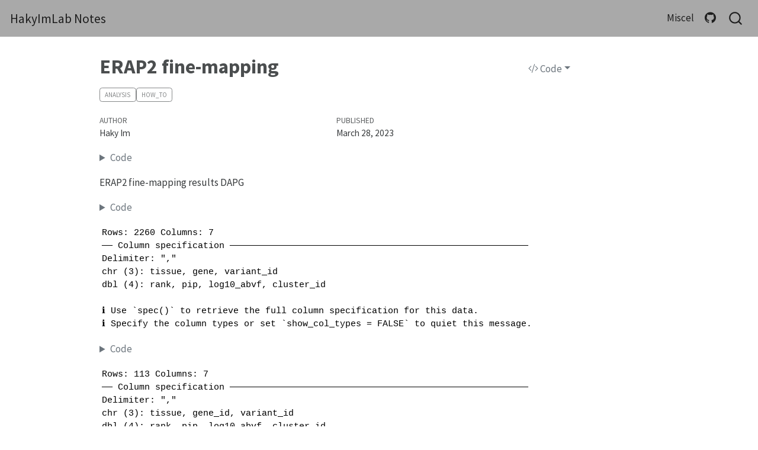

--- FILE ---
content_type: text/html; charset=UTF-8
request_url: https://lab-notes.hakyimlab.org/post/2023-03-28-erap2-finemapping/
body_size: 7856
content:
<!DOCTYPE html>
<html xmlns="http://www.w3.org/1999/xhtml" lang="en" xml:lang="en"><head>

<meta charset="utf-8">
<meta name="generator" content="quarto-1.3.450">

<meta name="viewport" content="width=device-width, initial-scale=1.0, user-scalable=yes">

<meta name="author" content="Haky Im">
<meta name="dcterms.date" content="2023-03-28">

<title>HakyImLab Notes - ERAP2 fine-mapping</title>
<style>
code{white-space: pre-wrap;}
span.smallcaps{font-variant: small-caps;}
div.columns{display: flex; gap: min(4vw, 1.5em);}
div.column{flex: auto; overflow-x: auto;}
div.hanging-indent{margin-left: 1.5em; text-indent: -1.5em;}
ul.task-list{list-style: none;}
ul.task-list li input[type="checkbox"] {
  width: 0.8em;
  margin: 0 0.8em 0.2em -1em; /* quarto-specific, see https://github.com/quarto-dev/quarto-cli/issues/4556 */ 
  vertical-align: middle;
}
/* CSS for syntax highlighting */
pre > code.sourceCode { white-space: pre; position: relative; }
pre > code.sourceCode > span { display: inline-block; line-height: 1.25; }
pre > code.sourceCode > span:empty { height: 1.2em; }
.sourceCode { overflow: visible; }
code.sourceCode > span { color: inherit; text-decoration: inherit; }
div.sourceCode { margin: 1em 0; }
pre.sourceCode { margin: 0; }
@media screen {
div.sourceCode { overflow: auto; }
}
@media print {
pre > code.sourceCode { white-space: pre-wrap; }
pre > code.sourceCode > span { text-indent: -5em; padding-left: 5em; }
}
pre.numberSource code
  { counter-reset: source-line 0; }
pre.numberSource code > span
  { position: relative; left: -4em; counter-increment: source-line; }
pre.numberSource code > span > a:first-child::before
  { content: counter(source-line);
    position: relative; left: -1em; text-align: right; vertical-align: baseline;
    border: none; display: inline-block;
    -webkit-touch-callout: none; -webkit-user-select: none;
    -khtml-user-select: none; -moz-user-select: none;
    -ms-user-select: none; user-select: none;
    padding: 0 4px; width: 4em;
  }
pre.numberSource { margin-left: 3em;  padding-left: 4px; }
div.sourceCode
  {   }
@media screen {
pre > code.sourceCode > span > a:first-child::before { text-decoration: underline; }
}
</style>


<script src="../../site_libs/quarto-nav/quarto-nav.js"></script>
<script src="../../site_libs/quarto-nav/headroom.min.js"></script>
<script src="../../site_libs/clipboard/clipboard.min.js"></script>
<script src="../../site_libs/quarto-search/autocomplete.umd.js"></script>
<script src="../../site_libs/quarto-search/fuse.min.js"></script>
<script src="../../site_libs/quarto-search/quarto-search.js"></script>
<meta name="quarto:offset" content="../../">
<script src="../../site_libs/quarto-html/quarto.js"></script>
<script src="../../site_libs/quarto-html/popper.min.js"></script>
<script src="../../site_libs/quarto-html/tippy.umd.min.js"></script>
<script src="../../site_libs/quarto-html/anchor.min.js"></script>
<link href="../../site_libs/quarto-html/tippy.css" rel="stylesheet">
<link href="../../site_libs/quarto-html/quarto-syntax-highlighting.css" rel="stylesheet" id="quarto-text-highlighting-styles">
<script src="../../site_libs/bootstrap/bootstrap.min.js"></script>
<link href="../../site_libs/bootstrap/bootstrap-icons.css" rel="stylesheet">
<link href="../../site_libs/bootstrap/bootstrap.min.css" rel="stylesheet" id="quarto-bootstrap" data-mode="light">
<script id="quarto-search-options" type="application/json">{
  "location": "navbar",
  "copy-button": true,
  "collapse-after": 3,
  "panel-placement": "end",
  "type": "overlay",
  "limit": 20,
  "language": {
    "search-no-results-text": "No results",
    "search-matching-documents-text": "matching documents",
    "search-copy-link-title": "Copy link to search",
    "search-hide-matches-text": "Hide additional matches",
    "search-more-match-text": "more match in this document",
    "search-more-matches-text": "more matches in this document",
    "search-clear-button-title": "Clear",
    "search-detached-cancel-button-title": "Cancel",
    "search-submit-button-title": "Submit",
    "search-label": "Search"
  }
}</script>


<link rel="stylesheet" href="../../styles.css">
</head>

<body class="nav-fixed">

<div id="quarto-search-results"></div>
  <header id="quarto-header" class="headroom fixed-top">
    <nav class="navbar navbar-expand-lg navbar-dark ">
      <div class="navbar-container container-fluid">
      <div class="navbar-brand-container">
    <a class='navbar-brand' href='/'>
    <span class="navbar-title">HakyImLab Notes</span>
    </a>
  </div>
            <div id="quarto-search" class="" title="Search"></div>
          <button class="navbar-toggler" type="button" data-bs-toggle="collapse" data-bs-target="#navbarCollapse" aria-controls="navbarCollapse" aria-expanded="false" aria-label="Toggle navigation" onclick="if (window.quartoToggleHeadroom) { window.quartoToggleHeadroom(); }">
  <span class="navbar-toggler-icon"></span>
</button>
          <div class="collapse navbar-collapse" id="navbarCollapse">
            <ul class="navbar-nav navbar-nav-scroll ms-auto">
  <li class="nav-item">
    <a class='nav-link' href='/about' rel target>
 <span class="menu-text">Miscel</span></a>
  </li>  
  <li class="nav-item compact">
    <a class="nav-link" href="https://github.com/hakyimlab/web-lab-notes-quarto" rel="" target=""><i class="bi bi-github" role="img">
</i> 
 <span class="menu-text"></span></a>
  </li>  
</ul>
            <div class="quarto-navbar-tools">
</div>
          </div> <!-- /navcollapse -->
      </div> <!-- /container-fluid -->
    </nav>
</header>
<!-- content -->
<div id="quarto-content" class="quarto-container page-columns page-rows-contents page-layout-article page-navbar">
<!-- sidebar -->
<!-- margin-sidebar -->
    <div id="quarto-margin-sidebar" class="sidebar margin-sidebar">
        
    </div>
<!-- main -->
<main class="content" id="quarto-document-content">

<header id="title-block-header" class="quarto-title-block default">
<div class="quarto-title">
<div class="quarto-title-block"><div><h1 class="title">ERAP2 fine-mapping</h1><button type="button" class="btn code-tools-button dropdown-toggle" id="quarto-code-tools-menu" data-bs-toggle="dropdown" aria-expanded="false"><i class="bi"></i> Code</button><ul class="dropdown-menu dropdown-menu-end" aria-labelelledby="quarto-code-tools-menu"><li><a id="quarto-show-all-code" class="dropdown-item" href="javascript:void(0)" role="button">Show All Code</a></li><li><a id="quarto-hide-all-code" class="dropdown-item" href="javascript:void(0)" role="button">Hide All Code</a></li><li><hr class="dropdown-divider"></li><li><a id="quarto-view-source" class="dropdown-item" href="javascript:void(0)" role="button">View Source</a></li></ul></div></div>
  <div class="quarto-categories">
    <div class="quarto-category">analysis</div>
    <div class="quarto-category">how_to</div>
  </div>
  </div>



<div class="quarto-title-meta">

    <div>
    <div class="quarto-title-meta-heading">Author</div>
    <div class="quarto-title-meta-contents">
             <p>Haky Im </p>
          </div>
  </div>
    
    <div>
    <div class="quarto-title-meta-heading">Published</div>
    <div class="quarto-title-meta-contents">
      <p class="date">March 28, 2023</p>
    </div>
  </div>
  
    
  </div>
  

</header>

<div class="cell">
<details>
<summary>Code</summary>
<div class="sourceCode cell-code" id="cb1"><pre class="sourceCode r code-with-copy"><code class="sourceCode r"><span id="cb1-1"><a href="#cb1-1" aria-hidden="true" tabindex="-1"></a><span class="fu">suppressMessages</span>(<span class="fu">library</span>(tidyverse))</span>
<span id="cb1-2"><a href="#cb1-2" aria-hidden="true" tabindex="-1"></a><span class="fu">suppressMessages</span>(<span class="fu">library</span>(glue))</span>
<span id="cb1-3"><a href="#cb1-3" aria-hidden="true" tabindex="-1"></a>PRE <span class="ot">=</span> <span class="st">"/Users/haekyungim/Library/CloudStorage/Box-Box/LargeFiles/imlab-data/data-Github/web-data"</span></span>
<span id="cb1-4"><a href="#cb1-4" aria-hidden="true" tabindex="-1"></a><span class="do">##PRE="/Users/margaretperry/Library/CloudStorage/Box-Box/imlab-data/data-Github/web-data "</span></span>
<span id="cb1-5"><a href="#cb1-5" aria-hidden="true" tabindex="-1"></a><span class="do">##PRE="/Users/temi/Library/CloudStorage/Box-Box/imlab-data/data-Github/web-data"</span></span>
<span id="cb1-6"><a href="#cb1-6" aria-hidden="true" tabindex="-1"></a><span class="do">## COPY THE DATE AND SLUG fields FROM THE HEADER</span></span>
<span id="cb1-7"><a href="#cb1-7" aria-hidden="true" tabindex="-1"></a>SLUG<span class="ot">=</span><span class="st">"erap2-fine-mapping"</span> <span class="do">## copy the slug from the header</span></span>
<span id="cb1-8"><a href="#cb1-8" aria-hidden="true" tabindex="-1"></a>bDATE<span class="ot">=</span><span class="st">'2023-03-28'</span> <span class="do">## copy the date from the blog's header here</span></span>
<span id="cb1-9"><a href="#cb1-9" aria-hidden="true" tabindex="-1"></a>DATA <span class="ot">=</span> <span class="fu">glue</span>(<span class="st">"{PRE}/{bDATE}-{SLUG}"</span>)</span>
<span id="cb1-10"><a href="#cb1-10" aria-hidden="true" tabindex="-1"></a><span class="cf">if</span>(<span class="sc">!</span><span class="fu">file.exists</span>(DATA)) <span class="fu">system</span>(glue<span class="sc">::</span><span class="fu">glue</span>(<span class="st">"mkdir {DATA}"</span>))</span>
<span id="cb1-11"><a href="#cb1-11" aria-hidden="true" tabindex="-1"></a>WORK<span class="ot">=</span>DATA</span>
<span id="cb1-12"><a href="#cb1-12" aria-hidden="true" tabindex="-1"></a></span>
<span id="cb1-13"><a href="#cb1-13" aria-hidden="true" tabindex="-1"></a><span class="do">## move data to DATA</span></span>
<span id="cb1-14"><a href="#cb1-14" aria-hidden="true" tabindex="-1"></a><span class="co">#tempodata=("~/Downloads/tempo/gwas_catalog_v1.0.2-associations_e105_r2022-04-07.tsv")</span></span>
<span id="cb1-15"><a href="#cb1-15" aria-hidden="true" tabindex="-1"></a><span class="co">#system(glue::glue("cp {tempodata} {DATA}/"))</span></span>
<span id="cb1-16"><a href="#cb1-16" aria-hidden="true" tabindex="-1"></a></span>
<span id="cb1-17"><a href="#cb1-17" aria-hidden="true" tabindex="-1"></a><span class="do">## system(glue("open {DATA}")) ## this will open the folder </span></span></code><button title="Copy to Clipboard" class="code-copy-button"><i class="bi"></i></button></pre></div>
</details>
</div>
<p>ERAP2 fine-mapping results DAPG</p>
<div class="cell">
<details>
<summary>Code</summary>
<div class="sourceCode cell-code" id="cb2"><pre class="sourceCode r code-with-copy"><code class="sourceCode r"><span id="cb2-1"><a href="#cb2-1" aria-hidden="true" tabindex="-1"></a><span class="do">## query</span></span>
<span id="cb2-2"><a href="#cb2-2" aria-hidden="true" tabindex="-1"></a><span class="do">## SELECT * FROM `gtex-awg-im.GTEx_V8_DAPG.variants_pip_eqtl` where gene like "ENSG00000164308%"</span></span>
<span id="cb2-3"><a href="#cb2-3" aria-hidden="true" tabindex="-1"></a>erap2 <span class="ot">=</span> <span class="fu">read_csv</span>(<span class="fu">glue</span>(<span class="st">"{DATA}/bquxjob_41de6a2f_18728cf1999.csv"</span>))</span></code><button title="Copy to Clipboard" class="code-copy-button"><i class="bi"></i></button></pre></div>
</details>
<div class="cell-output cell-output-stderr">
<pre><code>Rows: 2260 Columns: 7
── Column specification ────────────────────────────────────────────────────────
Delimiter: ","
chr (3): tissue, gene, variant_id
dbl (4): rank, pip, log10_abvf, cluster_id

ℹ Use `spec()` to retrieve the full column specification for this data.
ℹ Specify the column types or set `show_col_types = FALSE` to quiet this message.</code></pre>
</div>
<details>
<summary>Code</summary>
<div class="sourceCode cell-code" id="cb4"><pre class="sourceCode r code-with-copy"><code class="sourceCode r"><span id="cb4-1"><a href="#cb4-1" aria-hidden="true" tabindex="-1"></a><span class="do">## SELECT * FROM `gtex-awg-im.GTEx_V8_DAPG.variants_pip_sqtl` where variant_id like "chr5_96900192%" order by pip desc</span></span>
<span id="cb4-2"><a href="#cb4-2" aria-hidden="true" tabindex="-1"></a>tauras_snp <span class="ot">=</span> <span class="fu">read_csv</span>(<span class="fu">glue</span>(<span class="st">"{DATA}/bquxjob_719c0131_18728db8878.csv"</span>))</span></code><button title="Copy to Clipboard" class="code-copy-button"><i class="bi"></i></button></pre></div>
</details>
<div class="cell-output cell-output-stderr">
<pre><code>Rows: 113 Columns: 7
── Column specification ────────────────────────────────────────────────────────
Delimiter: ","
chr (3): tissue, gene_id, variant_id
dbl (4): rank, pip, log10_abvf, cluster_id

ℹ Use `spec()` to retrieve the full column specification for this data.
ℹ Specify the column types or set `show_col_types = FALSE` to quiet this message.</code></pre>
</div>
<details>
<summary>Code</summary>
<div class="sourceCode cell-code" id="cb6"><pre class="sourceCode r code-with-copy"><code class="sourceCode r"><span id="cb6-1"><a href="#cb6-1" aria-hidden="true" tabindex="-1"></a><span class="do">## finemapping for the intron affected by chr5_96900192</span></span>
<span id="cb6-2"><a href="#cb6-2" aria-hidden="true" tabindex="-1"></a><span class="do">## SELECT * FROM `gtex-awg-im.GTEx_V8_DAPG.variants_pip_sqtl` where gene_id like "intron_5_96900189_96901506" order by pip desc</span></span>
<span id="cb6-3"><a href="#cb6-3" aria-hidden="true" tabindex="-1"></a></span>
<span id="cb6-4"><a href="#cb6-4" aria-hidden="true" tabindex="-1"></a>intron <span class="ot">=</span> <span class="fu">read_csv</span>(<span class="fu">glue</span>(<span class="st">"{DATA}/bquxjob_41bc6351_18728e4ee94.csv"</span>))</span></code><button title="Copy to Clipboard" class="code-copy-button"><i class="bi"></i></button></pre></div>
</details>
<div class="cell-output cell-output-stderr">
<pre><code>Rows: 2439 Columns: 7
── Column specification ────────────────────────────────────────────────────────
Delimiter: ","
chr (3): tissue, gene_id, variant_id
dbl (4): rank, pip, log10_abvf, cluster_id

ℹ Use `spec()` to retrieve the full column specification for this data.
ℹ Specify the column types or set `show_col_types = FALSE` to quiet this message.</code></pre>
</div>
<details>
<summary>Code</summary>
<div class="sourceCode cell-code" id="cb8"><pre class="sourceCode r code-with-copy"><code class="sourceCode r"><span id="cb8-1"><a href="#cb8-1" aria-hidden="true" tabindex="-1"></a><span class="do">##</span></span>
<span id="cb8-2"><a href="#cb8-2" aria-hidden="true" tabindex="-1"></a>intron <span class="sc">%&gt;%</span> <span class="fu">filter</span>(tissue<span class="sc">==</span><span class="st">"Cells_EBV-transformed_lymphocytes"</span>) <span class="sc">%&gt;%</span> <span class="fu">arrange</span>(<span class="fu">desc</span>(pip))</span></code><button title="Copy to Clipboard" class="code-copy-button"><i class="bi"></i></button></pre></div>
</details>
<div class="cell-output cell-output-stdout">
<pre><code># A tibble: 122 × 7
   tissue                  gene_id  rank variant_id    pip log10_abvf cluster_id
   &lt;chr&gt;                   &lt;chr&gt;   &lt;dbl&gt; &lt;chr&gt;       &lt;dbl&gt;      &lt;dbl&gt;      &lt;dbl&gt;
 1 Cells_EBV-transformed_… intron…     2 chr5_9690… 0.250        25.8          2
 2 Cells_EBV-transformed_… intron…     1 chr5_9690… 0.250        25.8          2
 3 Cells_EBV-transformed_… intron…     3 chr5_9690… 0.218        27.7          1
 4 Cells_EBV-transformed_… intron…     4 chr5_9690… 0.218        27.7          1
 5 Cells_EBV-transformed_… intron…     5 chr5_9690… 0.0902       27.7          1
 6 Cells_EBV-transformed_… intron…     7 chr5_9690… 0.0426       27.7          1
 7 Cells_EBV-transformed_… intron…     6 chr5_9690… 0.0426       27.7          1
 8 Cells_EBV-transformed_… intron…     8 chr5_9690… 0.0426       27.7          1
 9 Cells_EBV-transformed_… intron…     9 chr5_9689… 0.0380       25.8          2
10 Cells_EBV-transformed_… intron…    10 chr5_9690… 0.0371       25.8          2
# ℹ 112 more rows</code></pre>
</div>
<details>
<summary>Code</summary>
<div class="sourceCode cell-code" id="cb10"><pre class="sourceCode r code-with-copy"><code class="sourceCode r"><span id="cb10-1"><a href="#cb10-1" aria-hidden="true" tabindex="-1"></a><span class="do">## </span></span>
<span id="cb10-2"><a href="#cb10-2" aria-hidden="true" tabindex="-1"></a></span>
<span id="cb10-3"><a href="#cb10-3" aria-hidden="true" tabindex="-1"></a><span class="do">## erap2 %&gt;% filter(pip&gt;0.1) %&gt;% group_by(variant_id) %&gt;% summarise(sumpip=sum(pip),ntissues=n()) %&gt;% ggplot(aes(variant_id,sumpip)) + geom_bar(stat = "identity") + geom_point() + ggtitle("ERAP2 expr: most tissues assign pip to 16728 &amp; 16885")</span></span>
<span id="cb10-4"><a href="#cb10-4" aria-hidden="true" tabindex="-1"></a></span>
<span id="cb10-5"><a href="#cb10-5" aria-hidden="true" tabindex="-1"></a>erap2 <span class="sc">%&gt;%</span> <span class="fu">filter</span>(pip<span class="sc">&gt;</span><span class="fl">0.1</span>) <span class="sc">%&gt;%</span> <span class="fu">ggplot</span>(<span class="fu">aes</span>(variant_id,pip)) <span class="sc">+</span> <span class="fu">geom_violin</span>() <span class="sc">+</span> <span class="fu">geom_boxplot</span>(<span class="at">width=</span><span class="fl">0.05</span>,<span class="at">alpha=</span><span class="fl">0.5</span>,<span class="at">outlier.shape =</span> <span class="cn">NA</span>) <span class="sc">+</span> <span class="fu">geom_point</span>() <span class="sc">+</span> <span class="fu">ggtitle</span>(<span class="st">"ERAP2 expr: most tissues assign pip to 16728 &amp; 16885"</span>) <span class="sc">+</span> <span class="fu">ylim</span>(<span class="dv">0</span>,<span class="cn">NA</span>)</span></code><button title="Copy to Clipboard" class="code-copy-button"><i class="bi"></i></button></pre></div>
</details>
<div class="cell-output cell-output-stderr">
<pre><code>Warning: Groups with fewer than two data points have been dropped.
Groups with fewer than two data points have been dropped.
Groups with fewer than two data points have been dropped.</code></pre>
</div>
<div class="cell-output-display">
<p><img src="index_files/figure-html/unnamed-chunk-2-1.png" class="img-fluid" width="672"></p>
</div>
<details>
<summary>Code</summary>
<div class="sourceCode cell-code" id="cb12"><pre class="sourceCode r code-with-copy"><code class="sourceCode r"><span id="cb12-1"><a href="#cb12-1" aria-hidden="true" tabindex="-1"></a><span class="fu">print</span>(<span class="st">"intron intron_5_96900189_96901506 "</span>)</span></code><button title="Copy to Clipboard" class="code-copy-button"><i class="bi"></i></button></pre></div>
</details>
<div class="cell-output cell-output-stdout">
<pre><code>[1] "intron intron_5_96900189_96901506 "</code></pre>
</div>
<details>
<summary>Code</summary>
<div class="sourceCode cell-code" id="cb14"><pre class="sourceCode r code-with-copy"><code class="sourceCode r"><span id="cb14-1"><a href="#cb14-1" aria-hidden="true" tabindex="-1"></a>intron <span class="sc">%&gt;%</span> <span class="fu">filter</span>(pip<span class="sc">&gt;</span><span class="fl">0.1</span>) <span class="sc">%&gt;%</span> <span class="fu">ggplot</span>(<span class="fu">aes</span>(variant_id,pip)) <span class="sc">+</span> <span class="fu">geom_violin</span>() <span class="sc">+</span> <span class="fu">geom_boxplot</span>(<span class="at">width=</span><span class="fl">0.05</span>,<span class="at">alpha=</span><span class="fl">0.5</span>,<span class="at">outlier.shape =</span> <span class="cn">NA</span>) <span class="sc">+</span> <span class="fu">geom_point</span>() <span class="sc">+</span> <span class="fu">ggtitle</span>(<span class="st">"ERAP2 intron_5_96900189_96901506:"</span>) <span class="sc">+</span> <span class="fu">ylim</span>(<span class="dv">0</span>,<span class="cn">NA</span>) <span class="sc">+</span> <span class="fu">coord_flip</span>()</span></code><button title="Copy to Clipboard" class="code-copy-button"><i class="bi"></i></button></pre></div>
</details>
<div class="cell-output cell-output-stderr">
<pre><code>Warning: Groups with fewer than two data points have been dropped.
Groups with fewer than two data points have been dropped.</code></pre>
</div>
<div class="cell-output-display">
<p><img src="index_files/figure-html/unnamed-chunk-2-2.png" class="img-fluid" width="672"></p>
</div>
<details>
<summary>Code</summary>
<div class="sourceCode cell-code" id="cb16"><pre class="sourceCode r code-with-copy"><code class="sourceCode r"><span id="cb16-1"><a href="#cb16-1" aria-hidden="true" tabindex="-1"></a><span class="co">#intron %&gt;% filter(pip&gt;0.1) %&gt;% group_by(variant_id) %&gt;% summarise(sumpip=sum(pip),ntissues=n()) %&gt;% ggplot(aes(variant_id,sumpip)) + geom_bar(stat = "identity") + ggtitle("ERAP2 intron_5_96900189_96901506: ") + coord_flip()</span></span>
<span id="cb16-2"><a href="#cb16-2" aria-hidden="true" tabindex="-1"></a></span>
<span id="cb16-3"><a href="#cb16-3" aria-hidden="true" tabindex="-1"></a><span class="co">#ggplot(aes(variant_id,sumpip)) + geom_bar() </span></span></code><button title="Copy to Clipboard" class="code-copy-button"><i class="bi"></i></button></pre></div>
</details>
</div>
<p>Causal SNP according to the black death paper and others is rs2248374 chr5_96900192</p>


<!-- -->


<div id="quarto-appendix" class="default"><section class="quarto-appendix-contents"><h2 class="anchored quarto-appendix-heading">Reuse</h2><div id="quarto-reuse" class="quarto-appendix-contents"><div>© HakyImLab and Listed Authors - CC BY 4.0 for Text and figures - MIT for code</div></div></section></div></main> <!-- /main -->
<script id="quarto-html-after-body" type="application/javascript">
window.document.addEventListener("DOMContentLoaded", function (event) {
  const toggleBodyColorMode = (bsSheetEl) => {
    const mode = bsSheetEl.getAttribute("data-mode");
    const bodyEl = window.document.querySelector("body");
    if (mode === "dark") {
      bodyEl.classList.add("quarto-dark");
      bodyEl.classList.remove("quarto-light");
    } else {
      bodyEl.classList.add("quarto-light");
      bodyEl.classList.remove("quarto-dark");
    }
  }
  const toggleBodyColorPrimary = () => {
    const bsSheetEl = window.document.querySelector("link#quarto-bootstrap");
    if (bsSheetEl) {
      toggleBodyColorMode(bsSheetEl);
    }
  }
  toggleBodyColorPrimary();  
  const icon = "";
  const anchorJS = new window.AnchorJS();
  anchorJS.options = {
    placement: 'right',
    icon: icon
  };
  anchorJS.add('.anchored');
  const isCodeAnnotation = (el) => {
    for (const clz of el.classList) {
      if (clz.startsWith('code-annotation-')) {                     
        return true;
      }
    }
    return false;
  }
  const clipboard = new window.ClipboardJS('.code-copy-button', {
    text: function(trigger) {
      const codeEl = trigger.previousElementSibling.cloneNode(true);
      for (const childEl of codeEl.children) {
        if (isCodeAnnotation(childEl)) {
          childEl.remove();
        }
      }
      return codeEl.innerText;
    }
  });
  clipboard.on('success', function(e) {
    // button target
    const button = e.trigger;
    // don't keep focus
    button.blur();
    // flash "checked"
    button.classList.add('code-copy-button-checked');
    var currentTitle = button.getAttribute("title");
    button.setAttribute("title", "Copied!");
    let tooltip;
    if (window.bootstrap) {
      button.setAttribute("data-bs-toggle", "tooltip");
      button.setAttribute("data-bs-placement", "left");
      button.setAttribute("data-bs-title", "Copied!");
      tooltip = new bootstrap.Tooltip(button, 
        { trigger: "manual", 
          customClass: "code-copy-button-tooltip",
          offset: [0, -8]});
      tooltip.show();    
    }
    setTimeout(function() {
      if (tooltip) {
        tooltip.hide();
        button.removeAttribute("data-bs-title");
        button.removeAttribute("data-bs-toggle");
        button.removeAttribute("data-bs-placement");
      }
      button.setAttribute("title", currentTitle);
      button.classList.remove('code-copy-button-checked');
    }, 1000);
    // clear code selection
    e.clearSelection();
  });
  const viewSource = window.document.getElementById('quarto-view-source') ||
                     window.document.getElementById('quarto-code-tools-source');
  if (viewSource) {
    const sourceUrl = viewSource.getAttribute("data-quarto-source-url");
    viewSource.addEventListener("click", function(e) {
      if (sourceUrl) {
        // rstudio viewer pane
        if (/\bcapabilities=\b/.test(window.location)) {
          window.open(sourceUrl);
        } else {
          window.location.href = sourceUrl;
        }
      } else {
        const modal = new bootstrap.Modal(document.getElementById('quarto-embedded-source-code-modal'));
        modal.show();
      }
      return false;
    });
  }
  function toggleCodeHandler(show) {
    return function(e) {
      const detailsSrc = window.document.querySelectorAll(".cell > details > .sourceCode");
      for (let i=0; i<detailsSrc.length; i++) {
        const details = detailsSrc[i].parentElement;
        if (show) {
          details.open = true;
        } else {
          details.removeAttribute("open");
        }
      }
      const cellCodeDivs = window.document.querySelectorAll(".cell > .sourceCode");
      const fromCls = show ? "hidden" : "unhidden";
      const toCls = show ? "unhidden" : "hidden";
      for (let i=0; i<cellCodeDivs.length; i++) {
        const codeDiv = cellCodeDivs[i];
        if (codeDiv.classList.contains(fromCls)) {
          codeDiv.classList.remove(fromCls);
          codeDiv.classList.add(toCls);
        } 
      }
      return false;
    }
  }
  const hideAllCode = window.document.getElementById("quarto-hide-all-code");
  if (hideAllCode) {
    hideAllCode.addEventListener("click", toggleCodeHandler(false));
  }
  const showAllCode = window.document.getElementById("quarto-show-all-code");
  if (showAllCode) {
    showAllCode.addEventListener("click", toggleCodeHandler(true));
  }
  function tippyHover(el, contentFn) {
    const config = {
      allowHTML: true,
      content: contentFn,
      maxWidth: 500,
      delay: 100,
      arrow: false,
      appendTo: function(el) {
          return el.parentElement;
      },
      interactive: true,
      interactiveBorder: 10,
      theme: 'quarto',
      placement: 'bottom-start'
    };
    window.tippy(el, config); 
  }
  const noterefs = window.document.querySelectorAll('a[role="doc-noteref"]');
  for (var i=0; i<noterefs.length; i++) {
    const ref = noterefs[i];
    tippyHover(ref, function() {
      // use id or data attribute instead here
      let href = ref.getAttribute('data-footnote-href') || ref.getAttribute('href');
      try { href = new URL(href).hash; } catch {}
      const id = href.replace(/^#\/?/, "");
      const note = window.document.getElementById(id);
      return note.innerHTML;
    });
  }
      let selectedAnnoteEl;
      const selectorForAnnotation = ( cell, annotation) => {
        let cellAttr = 'data-code-cell="' + cell + '"';
        let lineAttr = 'data-code-annotation="' +  annotation + '"';
        const selector = 'span[' + cellAttr + '][' + lineAttr + ']';
        return selector;
      }
      const selectCodeLines = (annoteEl) => {
        const doc = window.document;
        const targetCell = annoteEl.getAttribute("data-target-cell");
        const targetAnnotation = annoteEl.getAttribute("data-target-annotation");
        const annoteSpan = window.document.querySelector(selectorForAnnotation(targetCell, targetAnnotation));
        const lines = annoteSpan.getAttribute("data-code-lines").split(",");
        const lineIds = lines.map((line) => {
          return targetCell + "-" + line;
        })
        let top = null;
        let height = null;
        let parent = null;
        if (lineIds.length > 0) {
            //compute the position of the single el (top and bottom and make a div)
            const el = window.document.getElementById(lineIds[0]);
            top = el.offsetTop;
            height = el.offsetHeight;
            parent = el.parentElement.parentElement;
          if (lineIds.length > 1) {
            const lastEl = window.document.getElementById(lineIds[lineIds.length - 1]);
            const bottom = lastEl.offsetTop + lastEl.offsetHeight;
            height = bottom - top;
          }
          if (top !== null && height !== null && parent !== null) {
            // cook up a div (if necessary) and position it 
            let div = window.document.getElementById("code-annotation-line-highlight");
            if (div === null) {
              div = window.document.createElement("div");
              div.setAttribute("id", "code-annotation-line-highlight");
              div.style.position = 'absolute';
              parent.appendChild(div);
            }
            div.style.top = top - 2 + "px";
            div.style.height = height + 4 + "px";
            let gutterDiv = window.document.getElementById("code-annotation-line-highlight-gutter");
            if (gutterDiv === null) {
              gutterDiv = window.document.createElement("div");
              gutterDiv.setAttribute("id", "code-annotation-line-highlight-gutter");
              gutterDiv.style.position = 'absolute';
              const codeCell = window.document.getElementById(targetCell);
              const gutter = codeCell.querySelector('.code-annotation-gutter');
              gutter.appendChild(gutterDiv);
            }
            gutterDiv.style.top = top - 2 + "px";
            gutterDiv.style.height = height + 4 + "px";
          }
          selectedAnnoteEl = annoteEl;
        }
      };
      const unselectCodeLines = () => {
        const elementsIds = ["code-annotation-line-highlight", "code-annotation-line-highlight-gutter"];
        elementsIds.forEach((elId) => {
          const div = window.document.getElementById(elId);
          if (div) {
            div.remove();
          }
        });
        selectedAnnoteEl = undefined;
      };
      // Attach click handler to the DT
      const annoteDls = window.document.querySelectorAll('dt[data-target-cell]');
      for (const annoteDlNode of annoteDls) {
        annoteDlNode.addEventListener('click', (event) => {
          const clickedEl = event.target;
          if (clickedEl !== selectedAnnoteEl) {
            unselectCodeLines();
            const activeEl = window.document.querySelector('dt[data-target-cell].code-annotation-active');
            if (activeEl) {
              activeEl.classList.remove('code-annotation-active');
            }
            selectCodeLines(clickedEl);
            clickedEl.classList.add('code-annotation-active');
          } else {
            // Unselect the line
            unselectCodeLines();
            clickedEl.classList.remove('code-annotation-active');
          }
        });
      }
  const findCites = (el) => {
    const parentEl = el.parentElement;
    if (parentEl) {
      const cites = parentEl.dataset.cites;
      if (cites) {
        return {
          el,
          cites: cites.split(' ')
        };
      } else {
        return findCites(el.parentElement)
      }
    } else {
      return undefined;
    }
  };
  var bibliorefs = window.document.querySelectorAll('a[role="doc-biblioref"]');
  for (var i=0; i<bibliorefs.length; i++) {
    const ref = bibliorefs[i];
    const citeInfo = findCites(ref);
    if (citeInfo) {
      tippyHover(citeInfo.el, function() {
        var popup = window.document.createElement('div');
        citeInfo.cites.forEach(function(cite) {
          var citeDiv = window.document.createElement('div');
          citeDiv.classList.add('hanging-indent');
          citeDiv.classList.add('csl-entry');
          var biblioDiv = window.document.getElementById('ref-' + cite);
          if (biblioDiv) {
            citeDiv.innerHTML = biblioDiv.innerHTML;
          }
          popup.appendChild(citeDiv);
        });
        return popup.innerHTML;
      });
    }
  }
});
</script><div class="modal fade" id="quarto-embedded-source-code-modal" tabindex="-1" aria-labelledby="quarto-embedded-source-code-modal-label" aria-hidden="true"><div class="modal-dialog modal-dialog-scrollable"><div class="modal-content"><div class="modal-header"><h5 class="modal-title" id="quarto-embedded-source-code-modal-label">Source Code</h5><button class="btn-close" data-bs-dismiss="modal"></button></div><div class="modal-body"><div class="">
<div class="sourceCode" id="cb17" data-shortcodes="false"><pre class="sourceCode markdown code-with-copy"><code class="sourceCode markdown"><span id="cb17-1"><a href="#cb17-1" aria-hidden="true" tabindex="-1"></a><span class="co">---</span></span>
<span id="cb17-2"><a href="#cb17-2" aria-hidden="true" tabindex="-1"></a><span class="an">title:</span><span class="co"> "ERAP2 fine-mapping"</span></span>
<span id="cb17-3"><a href="#cb17-3" aria-hidden="true" tabindex="-1"></a><span class="an">author:</span><span class="co"> "Haky Im"</span></span>
<span id="cb17-4"><a href="#cb17-4" aria-hidden="true" tabindex="-1"></a><span class="an">date:</span><span class="co"> "2023-03-28"</span></span>
<span id="cb17-5"><a href="#cb17-5" aria-hidden="true" tabindex="-1"></a><span class="an">categories:</span><span class="co"> [analysis,how_to]</span></span>
<span id="cb17-6"><a href="#cb17-6" aria-hidden="true" tabindex="-1"></a><span class="an">format:</span></span>
<span id="cb17-7"><a href="#cb17-7" aria-hidden="true" tabindex="-1"></a><span class="co">  html:</span></span>
<span id="cb17-8"><a href="#cb17-8" aria-hidden="true" tabindex="-1"></a><span class="co">    code-fold: true</span></span>
<span id="cb17-9"><a href="#cb17-9" aria-hidden="true" tabindex="-1"></a><span class="co">    code-summary: "Show the code"</span></span>
<span id="cb17-10"><a href="#cb17-10" aria-hidden="true" tabindex="-1"></a><span class="an">editor_options:</span><span class="co"> </span></span>
<span id="cb17-11"><a href="#cb17-11" aria-hidden="true" tabindex="-1"></a><span class="co">  chunk_output_type: console</span></span>
<span id="cb17-12"><a href="#cb17-12" aria-hidden="true" tabindex="-1"></a><span class="co">---</span></span>
<span id="cb17-13"><a href="#cb17-13" aria-hidden="true" tabindex="-1"></a></span>
<span id="cb17-16"><a href="#cb17-16" aria-hidden="true" tabindex="-1"></a><span class="in">```{r}</span></span>
<span id="cb17-17"><a href="#cb17-17" aria-hidden="true" tabindex="-1"></a><span class="fu">suppressMessages</span>(<span class="fu">library</span>(tidyverse))</span>
<span id="cb17-18"><a href="#cb17-18" aria-hidden="true" tabindex="-1"></a><span class="fu">suppressMessages</span>(<span class="fu">library</span>(glue))</span>
<span id="cb17-19"><a href="#cb17-19" aria-hidden="true" tabindex="-1"></a>PRE <span class="ot">=</span> <span class="st">"/Users/haekyungim/Library/CloudStorage/Box-Box/LargeFiles/imlab-data/data-Github/web-data"</span></span>
<span id="cb17-20"><a href="#cb17-20" aria-hidden="true" tabindex="-1"></a><span class="do">##PRE="/Users/margaretperry/Library/CloudStorage/Box-Box/imlab-data/data-Github/web-data "</span></span>
<span id="cb17-21"><a href="#cb17-21" aria-hidden="true" tabindex="-1"></a><span class="do">##PRE="/Users/temi/Library/CloudStorage/Box-Box/imlab-data/data-Github/web-data"</span></span>
<span id="cb17-22"><a href="#cb17-22" aria-hidden="true" tabindex="-1"></a><span class="do">## COPY THE DATE AND SLUG fields FROM THE HEADER</span></span>
<span id="cb17-23"><a href="#cb17-23" aria-hidden="true" tabindex="-1"></a>SLUG<span class="ot">=</span><span class="st">"erap2-fine-mapping"</span> <span class="do">## copy the slug from the header</span></span>
<span id="cb17-24"><a href="#cb17-24" aria-hidden="true" tabindex="-1"></a>bDATE<span class="ot">=</span><span class="st">'2023-03-28'</span> <span class="do">## copy the date from the blog's header here</span></span>
<span id="cb17-25"><a href="#cb17-25" aria-hidden="true" tabindex="-1"></a>DATA <span class="ot">=</span> <span class="fu">glue</span>(<span class="st">"{PRE}/{bDATE}-{SLUG}"</span>)</span>
<span id="cb17-26"><a href="#cb17-26" aria-hidden="true" tabindex="-1"></a><span class="cf">if</span>(<span class="sc">!</span><span class="fu">file.exists</span>(DATA)) <span class="fu">system</span>(glue<span class="sc">::</span><span class="fu">glue</span>(<span class="st">"mkdir {DATA}"</span>))</span>
<span id="cb17-27"><a href="#cb17-27" aria-hidden="true" tabindex="-1"></a>WORK<span class="ot">=</span>DATA</span>
<span id="cb17-28"><a href="#cb17-28" aria-hidden="true" tabindex="-1"></a></span>
<span id="cb17-29"><a href="#cb17-29" aria-hidden="true" tabindex="-1"></a><span class="do">## move data to DATA</span></span>
<span id="cb17-30"><a href="#cb17-30" aria-hidden="true" tabindex="-1"></a><span class="co">#tempodata=("~/Downloads/tempo/gwas_catalog_v1.0.2-associations_e105_r2022-04-07.tsv")</span></span>
<span id="cb17-31"><a href="#cb17-31" aria-hidden="true" tabindex="-1"></a><span class="co">#system(glue::glue("cp {tempodata} {DATA}/"))</span></span>
<span id="cb17-32"><a href="#cb17-32" aria-hidden="true" tabindex="-1"></a></span>
<span id="cb17-33"><a href="#cb17-33" aria-hidden="true" tabindex="-1"></a><span class="do">## system(glue("open {DATA}")) ## this will open the folder </span></span>
<span id="cb17-34"><a href="#cb17-34" aria-hidden="true" tabindex="-1"></a><span class="in">```</span></span>
<span id="cb17-35"><a href="#cb17-35" aria-hidden="true" tabindex="-1"></a></span>
<span id="cb17-36"><a href="#cb17-36" aria-hidden="true" tabindex="-1"></a>ERAP2 fine-mapping results DAPG</span>
<span id="cb17-37"><a href="#cb17-37" aria-hidden="true" tabindex="-1"></a></span>
<span id="cb17-40"><a href="#cb17-40" aria-hidden="true" tabindex="-1"></a><span class="in">```{r}</span></span>
<span id="cb17-41"><a href="#cb17-41" aria-hidden="true" tabindex="-1"></a><span class="do">## query</span></span>
<span id="cb17-42"><a href="#cb17-42" aria-hidden="true" tabindex="-1"></a><span class="do">## SELECT * FROM `gtex-awg-im.GTEx_V8_DAPG.variants_pip_eqtl` where gene like "ENSG00000164308%"</span></span>
<span id="cb17-43"><a href="#cb17-43" aria-hidden="true" tabindex="-1"></a>erap2 <span class="ot">=</span> <span class="fu">read_csv</span>(<span class="fu">glue</span>(<span class="st">"{DATA}/bquxjob_41de6a2f_18728cf1999.csv"</span>))</span>
<span id="cb17-44"><a href="#cb17-44" aria-hidden="true" tabindex="-1"></a></span>
<span id="cb17-45"><a href="#cb17-45" aria-hidden="true" tabindex="-1"></a><span class="do">## SELECT * FROM `gtex-awg-im.GTEx_V8_DAPG.variants_pip_sqtl` where variant_id like "chr5_96900192%" order by pip desc</span></span>
<span id="cb17-46"><a href="#cb17-46" aria-hidden="true" tabindex="-1"></a>tauras_snp <span class="ot">=</span> <span class="fu">read_csv</span>(<span class="fu">glue</span>(<span class="st">"{DATA}/bquxjob_719c0131_18728db8878.csv"</span>))</span>
<span id="cb17-47"><a href="#cb17-47" aria-hidden="true" tabindex="-1"></a></span>
<span id="cb17-48"><a href="#cb17-48" aria-hidden="true" tabindex="-1"></a><span class="do">## finemapping for the intron affected by chr5_96900192</span></span>
<span id="cb17-49"><a href="#cb17-49" aria-hidden="true" tabindex="-1"></a><span class="do">## SELECT * FROM `gtex-awg-im.GTEx_V8_DAPG.variants_pip_sqtl` where gene_id like "intron_5_96900189_96901506" order by pip desc</span></span>
<span id="cb17-50"><a href="#cb17-50" aria-hidden="true" tabindex="-1"></a></span>
<span id="cb17-51"><a href="#cb17-51" aria-hidden="true" tabindex="-1"></a>intron <span class="ot">=</span> <span class="fu">read_csv</span>(<span class="fu">glue</span>(<span class="st">"{DATA}/bquxjob_41bc6351_18728e4ee94.csv"</span>))</span>
<span id="cb17-52"><a href="#cb17-52" aria-hidden="true" tabindex="-1"></a></span>
<span id="cb17-53"><a href="#cb17-53" aria-hidden="true" tabindex="-1"></a><span class="do">##</span></span>
<span id="cb17-54"><a href="#cb17-54" aria-hidden="true" tabindex="-1"></a>intron <span class="sc">%&gt;%</span> <span class="fu">filter</span>(tissue<span class="sc">==</span><span class="st">"Cells_EBV-transformed_lymphocytes"</span>) <span class="sc">%&gt;%</span> <span class="fu">arrange</span>(<span class="fu">desc</span>(pip))</span>
<span id="cb17-55"><a href="#cb17-55" aria-hidden="true" tabindex="-1"></a></span>
<span id="cb17-56"><a href="#cb17-56" aria-hidden="true" tabindex="-1"></a><span class="do">## </span></span>
<span id="cb17-57"><a href="#cb17-57" aria-hidden="true" tabindex="-1"></a></span>
<span id="cb17-58"><a href="#cb17-58" aria-hidden="true" tabindex="-1"></a><span class="do">## erap2 %&gt;% filter(pip&gt;0.1) %&gt;% group_by(variant_id) %&gt;% summarise(sumpip=sum(pip),ntissues=n()) %&gt;% ggplot(aes(variant_id,sumpip)) + geom_bar(stat = "identity") + geom_point() + ggtitle("ERAP2 expr: most tissues assign pip to 16728 &amp; 16885")</span></span>
<span id="cb17-59"><a href="#cb17-59" aria-hidden="true" tabindex="-1"></a></span>
<span id="cb17-60"><a href="#cb17-60" aria-hidden="true" tabindex="-1"></a>erap2 <span class="sc">%&gt;%</span> <span class="fu">filter</span>(pip<span class="sc">&gt;</span><span class="fl">0.1</span>) <span class="sc">%&gt;%</span> <span class="fu">ggplot</span>(<span class="fu">aes</span>(variant_id,pip)) <span class="sc">+</span> <span class="fu">geom_violin</span>() <span class="sc">+</span> <span class="fu">geom_boxplot</span>(<span class="at">width=</span><span class="fl">0.05</span>,<span class="at">alpha=</span><span class="fl">0.5</span>,<span class="at">outlier.shape =</span> <span class="cn">NA</span>) <span class="sc">+</span> <span class="fu">geom_point</span>() <span class="sc">+</span> <span class="fu">ggtitle</span>(<span class="st">"ERAP2 expr: most tissues assign pip to 16728 &amp; 16885"</span>) <span class="sc">+</span> <span class="fu">ylim</span>(<span class="dv">0</span>,<span class="cn">NA</span>)</span>
<span id="cb17-61"><a href="#cb17-61" aria-hidden="true" tabindex="-1"></a></span>
<span id="cb17-62"><a href="#cb17-62" aria-hidden="true" tabindex="-1"></a><span class="fu">print</span>(<span class="st">"intron intron_5_96900189_96901506 "</span>)</span>
<span id="cb17-63"><a href="#cb17-63" aria-hidden="true" tabindex="-1"></a>intron <span class="sc">%&gt;%</span> <span class="fu">filter</span>(pip<span class="sc">&gt;</span><span class="fl">0.1</span>) <span class="sc">%&gt;%</span> <span class="fu">ggplot</span>(<span class="fu">aes</span>(variant_id,pip)) <span class="sc">+</span> <span class="fu">geom_violin</span>() <span class="sc">+</span> <span class="fu">geom_boxplot</span>(<span class="at">width=</span><span class="fl">0.05</span>,<span class="at">alpha=</span><span class="fl">0.5</span>,<span class="at">outlier.shape =</span> <span class="cn">NA</span>) <span class="sc">+</span> <span class="fu">geom_point</span>() <span class="sc">+</span> <span class="fu">ggtitle</span>(<span class="st">"ERAP2 intron_5_96900189_96901506:"</span>) <span class="sc">+</span> <span class="fu">ylim</span>(<span class="dv">0</span>,<span class="cn">NA</span>) <span class="sc">+</span> <span class="fu">coord_flip</span>()</span>
<span id="cb17-64"><a href="#cb17-64" aria-hidden="true" tabindex="-1"></a></span>
<span id="cb17-65"><a href="#cb17-65" aria-hidden="true" tabindex="-1"></a><span class="co">#intron %&gt;% filter(pip&gt;0.1) %&gt;% group_by(variant_id) %&gt;% summarise(sumpip=sum(pip),ntissues=n()) %&gt;% ggplot(aes(variant_id,sumpip)) + geom_bar(stat = "identity") + ggtitle("ERAP2 intron_5_96900189_96901506: ") + coord_flip()</span></span>
<span id="cb17-66"><a href="#cb17-66" aria-hidden="true" tabindex="-1"></a></span>
<span id="cb17-67"><a href="#cb17-67" aria-hidden="true" tabindex="-1"></a><span class="co">#ggplot(aes(variant_id,sumpip)) + geom_bar() </span></span>
<span id="cb17-68"><a href="#cb17-68" aria-hidden="true" tabindex="-1"></a></span>
<span id="cb17-69"><a href="#cb17-69" aria-hidden="true" tabindex="-1"></a><span class="in">```</span></span>
<span id="cb17-70"><a href="#cb17-70" aria-hidden="true" tabindex="-1"></a></span>
<span id="cb17-71"><a href="#cb17-71" aria-hidden="true" tabindex="-1"></a>Causal SNP according to the black death paper and others is rs2248374 chr5_96900192</span>
</code><button title="Copy to Clipboard" class="code-copy-button"><i class="bi"></i></button></pre></div>
</div></div></div></div></div>
</div> <!-- /content -->



</body></html>